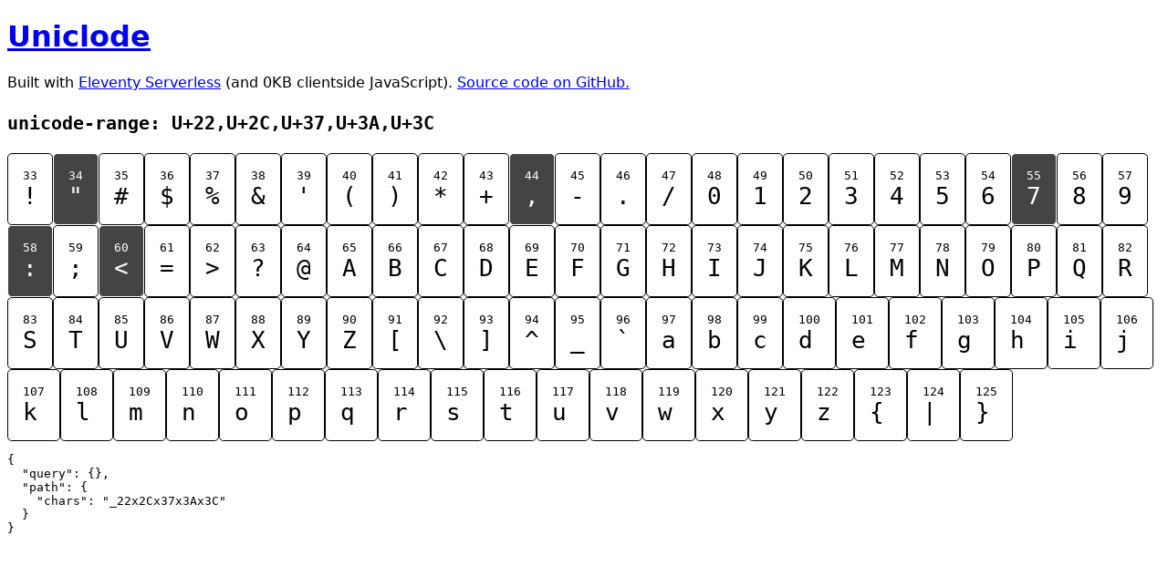

--- FILE ---
content_type: text/html; charset=UTF-8
request_url: https://uniclode.zachleat.dev/_22x2Cx37x3Ax3C/
body_size: 991
content:
<!doctype html>
<html lang="en">
	<head>
		<meta charset="utf-8">
		<meta name="viewport" content="width=device-width, initial-scale=1.0">
		<meta name="description" content="">
		<title></title>
		<style>
		body {
			font-family: system-ui, sans-serif;
		}
		.characters {
			display: flex;
			flex-wrap: wrap;
			gap: .5em 1em;
		}
		.char {
			border: 1px solid;
			border-radius: .3em;
			padding: 1em;
			color: inherit;
			text-decoration: none;
		}
		a[href].char:focus,
		a[href].char:hover {
			box-shadow: 0 0 0 4px #000;
		}
		.char code {
			display: block;
		}
		.char code:last-child {
			font-size: 2em;
		}
		.char-highlight {
			background-color: #444;
			color: #fff;
		}
		</style>
	</head>
	<body>
		<h1><a href="/">Uniclode</a></h1>
<p>Built with <a href="https://www.11ty.dev/docs/plugins/serverless/">Eleventy Serverless</a> (and 0KB clientside JavaScript). <a href="https://github.com/zachleat/uniclode">Source code on GitHub.</a></p>
<h2><code>unicode-range: U+22,U+2C,U+37,U+3A,U+3C</code></h2>

<div class="characters">

<a href="/_21x22x2Cx37x3Ax3C/" class="char">
  <code>33</code>
  <code>!</code>
</a>

<a href="/_2Cx37x3Ax3C/" class="char char-highlight">
  <code>34</code>
  <code>&quot;</code>
</a>

<a href="/_22x23x2Cx37x3Ax3C/" class="char">
  <code>35</code>
  <code>#</code>
</a>

<a href="/_22x24x2Cx37x3Ax3C/" class="char">
  <code>36</code>
  <code>$</code>
</a>

<a href="/_22x25x2Cx37x3Ax3C/" class="char">
  <code>37</code>
  <code>%</code>
</a>

<a href="/_22x26x2Cx37x3Ax3C/" class="char">
  <code>38</code>
  <code>&amp;</code>
</a>

<a href="/_22x27x2Cx37x3Ax3C/" class="char">
  <code>39</code>
  <code>&#39;</code>
</a>

<a href="/_22x28x2Cx37x3Ax3C/" class="char">
  <code>40</code>
  <code>(</code>
</a>

<a href="/_22x29x2Cx37x3Ax3C/" class="char">
  <code>41</code>
  <code>)</code>
</a>

<a href="/_22x2Ax2Cx37x3Ax3C/" class="char">
  <code>42</code>
  <code>*</code>
</a>

<a href="/_22x2Bx2Cx37x3Ax3C/" class="char">
  <code>43</code>
  <code>+</code>
</a>

<a href="/_22x37x3Ax3C/" class="char char-highlight">
  <code>44</code>
  <code>,</code>
</a>

<a href="/_22x2Cx2Dx37x3Ax3C/" class="char">
  <code>45</code>
  <code>-</code>
</a>

<a href="/_22x2Cx2Ex37x3Ax3C/" class="char">
  <code>46</code>
  <code>.</code>
</a>

<a href="/_22x2Cx2Fx37x3Ax3C/" class="char">
  <code>47</code>
  <code>/</code>
</a>

<a href="/_22x2Cx30x37x3Ax3C/" class="char">
  <code>48</code>
  <code>0</code>
</a>

<a href="/_22x2Cx31x37x3Ax3C/" class="char">
  <code>49</code>
  <code>1</code>
</a>

<a href="/_22x2Cx32x37x3Ax3C/" class="char">
  <code>50</code>
  <code>2</code>
</a>

<a href="/_22x2Cx33x37x3Ax3C/" class="char">
  <code>51</code>
  <code>3</code>
</a>

<a href="/_22x2Cx34x37x3Ax3C/" class="char">
  <code>52</code>
  <code>4</code>
</a>

<a href="/_22x2Cx35x37x3Ax3C/" class="char">
  <code>53</code>
  <code>5</code>
</a>

<a href="/_22x2Cx36x37x3Ax3C/" class="char">
  <code>54</code>
  <code>6</code>
</a>

<a href="/_22x2Cx3Ax3C/" class="char char-highlight">
  <code>55</code>
  <code>7</code>
</a>

<a href="/_22x2Cx37x38x3Ax3C/" class="char">
  <code>56</code>
  <code>8</code>
</a>

<a href="/_22x2Cx37x39x3Ax3C/" class="char">
  <code>57</code>
  <code>9</code>
</a>

<a href="/_22x2Cx37x3C/" class="char char-highlight">
  <code>58</code>
  <code>:</code>
</a>

<a href="/_22x2Cx37x3A-3C/" class="char">
  <code>59</code>
  <code>;</code>
</a>

<a href="/_22x2Cx37x3A/" class="char char-highlight">
  <code>60</code>
  <code>&lt;</code>
</a>

<a href="/_22x2Cx37x3Ax3Cx3D/" class="char">
  <code>61</code>
  <code>=</code>
</a>

<a href="/_22x2Cx37x3Ax3Cx3E/" class="char">
  <code>62</code>
  <code>&gt;</code>
</a>

<a href="/_22x2Cx37x3Ax3Cx3F/" class="char">
  <code>63</code>
  <code>?</code>
</a>

<a href="/_22x2Cx37x3Ax3Cx40/" class="char">
  <code>64</code>
  <code>@</code>
</a>

<a href="/_22x2Cx37x3Ax3Cx41/" class="char">
  <code>65</code>
  <code>A</code>
</a>

<a href="/_22x2Cx37x3Ax3Cx42/" class="char">
  <code>66</code>
  <code>B</code>
</a>

<a href="/_22x2Cx37x3Ax3Cx43/" class="char">
  <code>67</code>
  <code>C</code>
</a>

<a href="/_22x2Cx37x3Ax3Cx44/" class="char">
  <code>68</code>
  <code>D</code>
</a>

<a href="/_22x2Cx37x3Ax3Cx45/" class="char">
  <code>69</code>
  <code>E</code>
</a>

<a href="/_22x2Cx37x3Ax3Cx46/" class="char">
  <code>70</code>
  <code>F</code>
</a>

<a href="/_22x2Cx37x3Ax3Cx47/" class="char">
  <code>71</code>
  <code>G</code>
</a>

<a href="/_22x2Cx37x3Ax3Cx48/" class="char">
  <code>72</code>
  <code>H</code>
</a>

<a href="/_22x2Cx37x3Ax3Cx49/" class="char">
  <code>73</code>
  <code>I</code>
</a>

<a href="/_22x2Cx37x3Ax3Cx4A/" class="char">
  <code>74</code>
  <code>J</code>
</a>

<a href="/_22x2Cx37x3Ax3Cx4B/" class="char">
  <code>75</code>
  <code>K</code>
</a>

<a href="/_22x2Cx37x3Ax3Cx4C/" class="char">
  <code>76</code>
  <code>L</code>
</a>

<a href="/_22x2Cx37x3Ax3Cx4D/" class="char">
  <code>77</code>
  <code>M</code>
</a>

<a href="/_22x2Cx37x3Ax3Cx4E/" class="char">
  <code>78</code>
  <code>N</code>
</a>

<a href="/_22x2Cx37x3Ax3Cx4F/" class="char">
  <code>79</code>
  <code>O</code>
</a>

<a href="/_22x2Cx37x3Ax3Cx50/" class="char">
  <code>80</code>
  <code>P</code>
</a>

<a href="/_22x2Cx37x3Ax3Cx51/" class="char">
  <code>81</code>
  <code>Q</code>
</a>

<a href="/_22x2Cx37x3Ax3Cx52/" class="char">
  <code>82</code>
  <code>R</code>
</a>

<a href="/_22x2Cx37x3Ax3Cx53/" class="char">
  <code>83</code>
  <code>S</code>
</a>

<a href="/_22x2Cx37x3Ax3Cx54/" class="char">
  <code>84</code>
  <code>T</code>
</a>

<a href="/_22x2Cx37x3Ax3Cx55/" class="char">
  <code>85</code>
  <code>U</code>
</a>

<a href="/_22x2Cx37x3Ax3Cx56/" class="char">
  <code>86</code>
  <code>V</code>
</a>

<a href="/_22x2Cx37x3Ax3Cx57/" class="char">
  <code>87</code>
  <code>W</code>
</a>

<a href="/_22x2Cx37x3Ax3Cx58/" class="char">
  <code>88</code>
  <code>X</code>
</a>

<a href="/_22x2Cx37x3Ax3Cx59/" class="char">
  <code>89</code>
  <code>Y</code>
</a>

<a href="/_22x2Cx37x3Ax3Cx5A/" class="char">
  <code>90</code>
  <code>Z</code>
</a>

<a href="/_22x2Cx37x3Ax3Cx5B/" class="char">
  <code>91</code>
  <code>[</code>
</a>

<a href="/_22x2Cx37x3Ax3Cx5C/" class="char">
  <code>92</code>
  <code>\</code>
</a>

<a href="/_22x2Cx37x3Ax3Cx5D/" class="char">
  <code>93</code>
  <code>]</code>
</a>

<a href="/_22x2Cx37x3Ax3Cx5E/" class="char">
  <code>94</code>
  <code>^</code>
</a>

<a href="/_22x2Cx37x3Ax3Cx5F/" class="char">
  <code>95</code>
  <code>_</code>
</a>

<a href="/_22x2Cx37x3Ax3Cx60/" class="char">
  <code>96</code>
  <code>`</code>
</a>

<a href="/_22x2Cx37x3Ax3Cx61/" class="char">
  <code>97</code>
  <code>a</code>
</a>

<a href="/_22x2Cx37x3Ax3Cx62/" class="char">
  <code>98</code>
  <code>b</code>
</a>

<a href="/_22x2Cx37x3Ax3Cx63/" class="char">
  <code>99</code>
  <code>c</code>
</a>

<a href="/_22x2Cx37x3Ax3Cx64/" class="char">
  <code>100</code>
  <code>d</code>
</a>

<a href="/_22x2Cx37x3Ax3Cx65/" class="char">
  <code>101</code>
  <code>e</code>
</a>

<a href="/_22x2Cx37x3Ax3Cx66/" class="char">
  <code>102</code>
  <code>f</code>
</a>

<a href="/_22x2Cx37x3Ax3Cx67/" class="char">
  <code>103</code>
  <code>g</code>
</a>

<a href="/_22x2Cx37x3Ax3Cx68/" class="char">
  <code>104</code>
  <code>h</code>
</a>

<a href="/_22x2Cx37x3Ax3Cx69/" class="char">
  <code>105</code>
  <code>i</code>
</a>

<a href="/_22x2Cx37x3Ax3Cx6A/" class="char">
  <code>106</code>
  <code>j</code>
</a>

<a href="/_22x2Cx37x3Ax3Cx6B/" class="char">
  <code>107</code>
  <code>k</code>
</a>

<a href="/_22x2Cx37x3Ax3Cx6C/" class="char">
  <code>108</code>
  <code>l</code>
</a>

<a href="/_22x2Cx37x3Ax3Cx6D/" class="char">
  <code>109</code>
  <code>m</code>
</a>

<a href="/_22x2Cx37x3Ax3Cx6E/" class="char">
  <code>110</code>
  <code>n</code>
</a>

<a href="/_22x2Cx37x3Ax3Cx6F/" class="char">
  <code>111</code>
  <code>o</code>
</a>

<a href="/_22x2Cx37x3Ax3Cx70/" class="char">
  <code>112</code>
  <code>p</code>
</a>

<a href="/_22x2Cx37x3Ax3Cx71/" class="char">
  <code>113</code>
  <code>q</code>
</a>

<a href="/_22x2Cx37x3Ax3Cx72/" class="char">
  <code>114</code>
  <code>r</code>
</a>

<a href="/_22x2Cx37x3Ax3Cx73/" class="char">
  <code>115</code>
  <code>s</code>
</a>

<a href="/_22x2Cx37x3Ax3Cx74/" class="char">
  <code>116</code>
  <code>t</code>
</a>

<a href="/_22x2Cx37x3Ax3Cx75/" class="char">
  <code>117</code>
  <code>u</code>
</a>

<a href="/_22x2Cx37x3Ax3Cx76/" class="char">
  <code>118</code>
  <code>v</code>
</a>

<a href="/_22x2Cx37x3Ax3Cx77/" class="char">
  <code>119</code>
  <code>w</code>
</a>

<a href="/_22x2Cx37x3Ax3Cx78/" class="char">
  <code>120</code>
  <code>x</code>
</a>

<a href="/_22x2Cx37x3Ax3Cx79/" class="char">
  <code>121</code>
  <code>y</code>
</a>

<a href="/_22x2Cx37x3Ax3Cx7A/" class="char">
  <code>122</code>
  <code>z</code>
</a>

<a href="/_22x2Cx37x3Ax3Cx7B/" class="char">
  <code>123</code>
  <code>{</code>
</a>

<a href="/_22x2Cx37x3Ax3Cx7C/" class="char">
  <code>124</code>
  <code>|</code>
</a>

<a href="/_22x2Cx37x3Ax3Cx7D/" class="char">
  <code>125</code>
  <code>}</code>
</a>

</div>

<pre>
{
  "query": {},
  "path": {
    "chars": "_22x2Cx37x3Ax3C"
  }
}
</pre>
	</body>
</html>